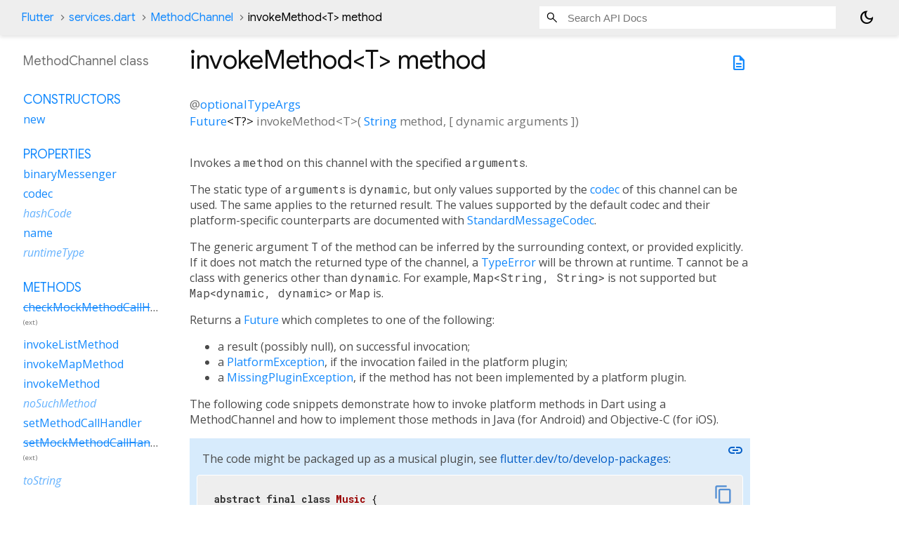

--- FILE ---
content_type: text/html; charset=utf-8
request_url: https://api.flutter.dev/flutter/services/MethodChannel/invokeMethod.html
body_size: 4063
content:
<!DOCTYPE html>
<html lang="en">
<head>
  <meta charset="utf-8">
  <meta http-equiv="X-UA-Compatible" content="IE=edge">
  <meta name="viewport" content="width=device-width, height=device-height, initial-scale=1, user-scalable=no">
  <meta name="description" content="API docs for the invokeMethod method from the MethodChannel class, for the Dart programming language.">
  <title>invokeMethod method - MethodChannel class - services library - Dart API</title>

  <!-- required because all the links are pseudo-absolute -->
  <base href="../../">

  
  <link rel="preconnect" href="https://fonts.gstatic.com">
  <link href="https://fonts.googleapis.com/css2?family=Roboto+Mono:ital,wght@0,300;0,400;0,500;0,700;1,400&display=swap" rel="stylesheet">
  <link href="https://fonts.googleapis.com/css2?family=Material+Symbols+Outlined:opsz,wght,FILL,GRAD@24,400,0,0" rel="stylesheet">
  
  <link rel="stylesheet" href="static-assets/github.css?v1">
  <link rel="stylesheet" href="static-assets/styles.css?v1">
  <link rel="icon" href="static-assets/favicon.png?v1">
  <!-- style overrides for dartdoc -->
<style>
@import 'https://fonts.googleapis.com/css?family=Roboto:500,400italic,300,400,100i';
@import 'https://fonts.googleapis.com/css?family=Google+Sans:500,400italic,300,400,100i';
@import 'https://fonts.googleapis.com/css?family=Open+Sans:500,400italic,300,400,100i';
@import 'https://fonts.googleapis.com/css?family=Material+Icons|Material+Icons+Outlined|Material+Icons+Sharp|Material+Icons+Round';
</style>

<link href="https://flutter.github.io/assets-for-api-docs/assets/cupertino/cupertino.css" rel="stylesheet" type="text/css">

<link href="../assets/overrides.css" rel="stylesheet" type="text/css">

<link href="https://fonts.googleapis.com/icon?family=Material+Icons|Material+Icons+Outlined|Material+Icons+Sharp|Material+Icons+Round" rel="stylesheet">
<style>
  /* Rule for sizing the icon. */
  .md-36 { font-size: 36px; }
</style>

<!-- Google Tag Manager -->
<script>(function(w,d,s,l,i){w[l]=w[l]||[];w[l].push({'gtm.start':
new Date().getTime(),event:'gtm.js'});var f=d.getElementsByTagName(s)[0],
j=d.createElement(s),dl=l!='dataLayer'?'&l='+l:'';j.async=true;j.src=
'https://www.googletagmanager.com/gtm.js?id='+i+dl;f.parentNode.insertBefore(j,f)
})(window,document,'script','dataLayer','GTM-ND4LWWZ');</script>
<!-- End Google Tag Manager -->
<!-- Cookie Banner -->
<link rel="stylesheet" href="https://www.gstatic.com/glue/cookienotificationbar/cookienotificationbar.min.css">
<!-- End Cookie Banner -->

<script async="" defer="" src="../assets/api_survey.js"></script>

<!-- Styles and scripting for handling custom code snippets -->
<link href="../assets/snippets.css" rel="stylesheet" type="text/css">
<script src="../assets/snippets.js"></script>

<link rel="search" type="application/opensearchdescription+xml" title="Flutter API" href="/opensearch.xml"/>

</head>

<body data-base-href="../../" data-using-base-href="true" class="light-theme">
<div id="overlay-under-drawer"></div>
<header id="title">
  <span id="sidenav-left-toggle" class="material-symbols-outlined" role="button" tabindex="0">menu</span>
  <ol class="breadcrumbs gt-separated dark hidden-xs">
    <li><a href="index.html">Flutter</a></li>
    <li><a href="services/">services.dart</a></li>
    <li><a href="services/MethodChannel-class.html">MethodChannel</a></li>
    <li class="self-crumb">invokeMethod&lt;<wbr><span class="type-parameter">T</span>&gt; method</li>
  </ol>
  <div class="self-name">invokeMethod</div>
  <form class="search navbar-right" role="search">
    <input type="text" id="search-box" autocomplete="off" disabled class="form-control typeahead" placeholder="Loading search...">
  </form>
  <button class="toggle" id="theme-button" title="Toggle between light and dark mode" aria-label="Light and dark mode toggle">
    <span id="dark-theme-button" class="material-symbols-outlined" aria-hidden="true">
      dark_mode
    </span>
    <span id="light-theme-button" class="material-symbols-outlined" aria-hidden="true">
      light_mode
    </span>
  </button>
</header>
<main>
<div
    id="dartdoc-main-content"
    class="main-content"
    data-above-sidebar="services&#47;MethodChannel-class-sidebar.html"
    data-below-sidebar="">
    <div>
  <div id="external-links" class="btn-group"><a title="View source code" class="source-link" href="https://github.com/flutter/flutter/blob/main/packages/flutter/lib/src/services/platform_channel.dart#L539"><span class="material-symbols-outlined">description</span></a></div>
<h1><span class="kind-method">invokeMethod&lt;<wbr><span class="type-parameter">T</span>&gt;</span> method 
</h1></div>

    <section class="multi-line-signature">
      
  <div>
    <ol class="annotation-list">
        <li>@<a href="meta/optionalTypeArgs-constant.html">optionalTypeArgs</a></li>
    </ol>
  </div>
<span class="returntype"><a href="dart-async/Future-class.html">Future</a><span class="signature">&lt;<wbr><span class="type-parameter">T?</span>&gt;</span></span>
<span class="name ">invokeMethod</span>&lt;<wbr><span class="type-parameter">T</span>&gt;(<wbr><ol class="parameter-list single-line"> <li><span class="parameter" id="invokeMethod-param-method"><span class="type-annotation"><a href="dart-core/String-class.html">String</a></span> <span class="parameter-name">method</span>, [</span></li>
<li><span class="parameter" id="invokeMethod-param-arguments"><span class="type-annotation">dynamic</span> <span class="parameter-name">arguments</span></span></li>
</ol>])

      

    </section>
    
<section class="desc markdown">
  <p>Invokes a <code>method</code> on this channel with the specified <code>arguments</code>.</p>
<p>The static type of <code>arguments</code> is <code>dynamic</code>, but only values supported by
the <a href="services/MethodChannel/codec.html">codec</a> of this channel can be used. The same applies to the returned
result. The values supported by the default codec and their platform-specific
counterparts are documented with <a href="services/StandardMessageCodec-class.html">StandardMessageCodec</a>.</p>
<p>The generic argument <code>T</code> of the method can be inferred by the surrounding
context, or provided explicitly. If it does not match the returned type of
the channel, a <a href="dart-core/TypeError-class.html">TypeError</a> will be thrown at runtime. <code>T</code> cannot be a class
with generics other than <code>dynamic</code>. For example, <code>Map&lt;String, String&gt;</code>
is not supported but <code>Map&lt;dynamic, dynamic&gt;</code> or <code>Map</code> is.</p>
<p>Returns a <a href="dart-async/Future-class.html">Future</a> which completes to one of the following:</p>
<ul>
<li>a result (possibly null), on successful invocation;</li>
<li>a <a href="services/PlatformException-class.html">PlatformException</a>, if the invocation failed in the platform plugin;</li>
<li>a <a href="services/MissingPluginException-class.html">MissingPluginException</a>, if the method has not been implemented by a
platform plugin.</li>
</ul>
<p>The following code snippets demonstrate how to invoke platform methods
in Dart using a MethodChannel and how to implement those methods in Java
(for Android) and Objective-C (for iOS).</p>
<p>
<a name="services.MethodChannel.invokeMethod.1"></a>
<div class="snippet snippet-container anchor-container">
  <div class="snippet-description">
The code might be packaged up as a musical plugin, see
<a href="https://flutter.dev/to/develop-packages">flutter.dev/to/develop-packages</a>:
</div>
  <a class="anchor-button-overlay anchor-button" title="Copy link to clipboard"
    onmouseenter="fixHref(this, 'services.MethodChannel.invokeMethod.1');" onclick="fixHref(this, 'services.MethodChannel.invokeMethod.1'); copyStringToClipboard(this.href);"
    href="#">
    <i class="material-icons anchor-image">link</i>
  </a>
  <div class="copyable-container">
    <button class="copy-button-overlay copy-button" title="Copy to clipboard"
      onclick="copyTextToClipboard(findSiblingWithId(this, 'sample-code'));">
      <i class="material-icons copy-image">content_copy</i>
    </button>
    <pre class="language-dart" id="sample-code"><code class="language-dart">abstract final class Music {
  static const MethodChannel _channel = MethodChannel(&#39;music&#39;);

  static Future&lt;bool&gt; isLicensed() async {
    &#47;&#47; invokeMethod returns a Future&lt;T?&gt;, so we handle the case where
    &#47;&#47; the return value is null by treating null as false.
    return _channel.invokeMethod&lt;bool&gt;(&#39;isLicensed&#39;).then&lt;bool&gt;((bool? value) =&gt; value ?? false);
  }

  static Future&lt;List&lt;Song&gt;&gt; songs() async {
    &#47;&#47; invokeMethod here returns a Future&lt;dynamic&gt; that completes to a
    &#47;&#47; List&lt;dynamic&gt; with Map&lt;dynamic, dynamic&gt; entries. Post-processing
    &#47;&#47; code thus cannot assume e.g. List&lt;Map&lt;String, String&gt;&gt; even though
    &#47;&#47; the actual values involved would support such a typed container.
    &#47;&#47; The correct type cannot be inferred with any value of `T`.
    final List&lt;dynamic&gt;? songs = await _channel.invokeMethod&lt;List&lt;dynamic&gt;&gt;(&#39;getSongs&#39;);
    return songs?.cast&lt;Map&lt;String, Object?&gt;&gt;().map&lt;Song&gt;(Song.fromJson).toList() ?? &lt;Song&gt;[];
  }

  static Future&lt;void&gt; play(Song song, double volume) async {
    &#47;&#47; Errors occurring on the platform side cause invokeMethod to throw
    &#47;&#47; PlatformExceptions.
    try {
      return _channel.invokeMethod(&#39;play&#39;, &lt;String, dynamic&gt;{
        &#39;song&#39;: song.id,
        &#39;volume&#39;: volume,
      });
    } on PlatformException catch (e) {
      throw ArgumentError(&#39;Unable to play ${song.title}: ${e.message}&#39;);
    }
  }
}

class Song {
  Song(this.id, this.title, this.artist);

  final String id;
  final String title;
  final String artist;

  static Song fromJson(Map&lt;String, Object?&gt; json) {
    return Song(json[&#39;id&#39;]! as String, json[&#39;title&#39;]! as String, json[&#39;artist&#39;]! as String);
  }
}</code></pre>
  </div>
</div>
</p>
<p>
<a name="services.MethodChannel.invokeMethod.2"></a>
<div class="snippet snippet-container anchor-container">
  <div class="snippet-description">
Java (for Android):
</div>
  <a class="anchor-button-overlay anchor-button" title="Copy link to clipboard"
    onmouseenter="fixHref(this, 'services.MethodChannel.invokeMethod.2');" onclick="fixHref(this, 'services.MethodChannel.invokeMethod.2'); copyStringToClipboard(this.href);"
    href="#">
    <i class="material-icons anchor-image">link</i>
  </a>
  <div class="copyable-container">
    <button class="copy-button-overlay copy-button" title="Copy to clipboard"
      onclick="copyTextToClipboard(findSiblingWithId(this, 'sample-code'));">
      <i class="material-icons copy-image">content_copy</i>
    </button>
    <pre class="language-java" id="sample-code"><code class="language-java">&#47;&#47; Assumes existence of an Android MusicApi.
public class MusicPlugin implements MethodCallHandler {
  @Override
  public void onMethodCall(MethodCall call, Result result) {
    switch (call.method) {
      case &quot;isLicensed&quot;:
        result.success(MusicApi.checkLicense());
        break;
      case &quot;getSongs&quot;:
        final List&lt;MusicApi.Track&gt; tracks = MusicApi.getTracks();
        final List&lt;Object&gt; json = ArrayList&lt;&gt;(tracks.size());
        for (MusicApi.Track track : tracks) {
          json.add(track.toJson()); &#47;&#47; Map&lt;String, Object&gt; entries
        }
        result.success(json);
        break;
      case &quot;play&quot;:
        final String song = call.argument(&quot;song&quot;);
        final double volume = call.argument(&quot;volume&quot;);
        try {
          MusicApi.playSongAtVolume(song, volume);
          result.success(null);
        } catch (MusicalException e) {
          result.error(&quot;playError&quot;, e.getMessage(), null);
        }
        break;
      default:
        result.notImplemented();
    }
  }
  &#47;&#47; Other methods elided.
}</code></pre>
  </div>
</div>
</p>
<p>
<a name="services.MethodChannel.invokeMethod.3"></a>
<div class="snippet snippet-container anchor-container">
  <div class="snippet-description">
Objective-C (for iOS):
</div>
  <a class="anchor-button-overlay anchor-button" title="Copy link to clipboard"
    onmouseenter="fixHref(this, 'services.MethodChannel.invokeMethod.3');" onclick="fixHref(this, 'services.MethodChannel.invokeMethod.3'); copyStringToClipboard(this.href);"
    href="#">
    <i class="material-icons anchor-image">link</i>
  </a>
  <div class="copyable-container">
    <button class="copy-button-overlay copy-button" title="Copy to clipboard"
      onclick="copyTextToClipboard(findSiblingWithId(this, 'sample-code'));">
      <i class="material-icons copy-image">content_copy</i>
    </button>
    <pre class="language-objectivec" id="sample-code"><code class="language-objectivec">@interface MusicPlugin : NSObject&lt;FlutterPlugin&gt;
@end

&#47;&#47; Assumes existence of an iOS Broadway Play Api.
@implementation MusicPlugin
- (void)handleMethodCall:(FlutterMethodCall*)call result:(FlutterResult)result {
  if ([@&quot;isLicensed&quot; isEqualToString:call.method]) {
    result([NSNumber numberWithBool:[BWPlayApi isLicensed]]);
  } else if ([@&quot;getSongs&quot; isEqualToString:call.method]) {
    NSArray* items = [BWPlayApi items];
    NSMutableArray* json = [NSMutableArray arrayWithCapacity:items.count];
    for (final BWPlayItem* item in items) {
      [json addObject:@{ @&quot;id&quot;:item.itemId, @&quot;title&quot;:item.name, @&quot;artist&quot;:item.artist }];
    }
    result(json);
  } else if ([@&quot;play&quot; isEqualToString:call.method]) {
    NSString* itemId = call.arguments[@&quot;song&quot;];
    NSNumber* volume = call.arguments[@&quot;volume&quot;];
    NSError* error = nil;
    BOOL success = [BWPlayApi playItem:itemId volume:volume.doubleValue error:&amp;error];
    if (success) {
      result(nil);
    } else {
      result([FlutterError errorWithCode:[NSString stringWithFormat:@&quot;Error %ld&quot;, error.code]
                                 message:error.domain
                                 details:error.localizedDescription]);
    }
  } else {
    result(FlutterMethodNotImplemented);
  }
}
&#47;&#47; Other methods elided.
@end</code></pre>
  </div>
</div>
</p>
<p>See also:</p>
<ul>
<li><a href="services/MethodChannel/invokeListMethod.html">invokeListMethod</a>, for automatically returning typed lists.</li>
<li><a href="services/MethodChannel/invokeMapMethod.html">invokeMapMethod</a>, for automatically returning typed maps.</li>
<li><a href="services/StandardMessageCodec-class.html">StandardMessageCodec</a> which defines the payload values supported by
<a href="services/StandardMethodCodec-class.html">StandardMethodCodec</a>.</li>
<li><a href="services/JSONMessageCodec-class.html">JSONMessageCodec</a> which defines the payload values supported by
<a href="services/JSONMethodCodec-class.html">JSONMethodCodec</a>.</li>
<li><a href="https://api.flutter.dev/javadoc/io/flutter/plugin/common/MethodCall.html">api.flutter.dev/javadoc/io/flutter/plugin/common/MethodCall.html</a>
for how to access method call arguments on Android.</li>
</ul>
</section>


    
<section class="summary source-code" id="source">
  <h2><span>Implementation</span></h2>
  <pre class="language-dart"><code class="language-dart">@optionalTypeArgs
Future&lt;T?&gt; invokeMethod&lt;T&gt;(String method, [dynamic arguments]) {
  return _invokeMethod&lt;T&gt;(method, missingOk: false, arguments: arguments);
}</code></pre>
</section>


  </div> <!-- /.main-content -->
  <div id="dartdoc-sidebar-left" class="sidebar sidebar-offcanvas-left">
    <!-- The search input and breadcrumbs below are only responsively visible at low resolutions. -->
<header id="header-search-sidebar" class="hidden-l">
  <form class="search-sidebar" role="search">
    <input type="text" id="search-sidebar" autocomplete="off" disabled class="form-control typeahead" placeholder="Loading search...">
  </form>
</header>
<ol class="breadcrumbs gt-separated dark hidden-l" id="sidebar-nav">
    <li><a href="index.html">Flutter</a></li>
    <li><a href="services/">services</a></li>
    <li><a href="services/MethodChannel-class.html">MethodChannel</a></li>
    <li class="self-crumb">invokeMethod&lt;<wbr><span class="type-parameter">T</span>&gt; method</li>
</ol>

    <h5>MethodChannel class</h5>
    <div id="dartdoc-sidebar-left-content"></div>
  </div><!--/.sidebar-offcanvas-->
  <div id="dartdoc-sidebar-right" class="sidebar sidebar-offcanvas-right">
</div><!--/.sidebar-offcanvas-->
</main>
<footer>
  <span class="no-break">
    Flutter
      0.0.0
  </span>
  <script src="footer.js"></script>
</footer>


<script src="static-assets/highlight.pack.js?v1"></script>
<script src="static-assets/docs.dart.js"></script>
<!-- Google Tag Manager (noscript) -->
<noscript><iframe src="https://www.googletagmanager.com/ns.html?id=GTM-ND4LWWZ"
height="0" width="0" style="display:none;visibility:hidden"></iframe></noscript>
<!-- End Google Tag Manager (noscript) -->
<!-- Cookie Banner -->
<div class="glue-footer"></div>
<button aria-hidden="true" class="glue-footer__link glue-cookie-notification-bar-control">Cookies management controls</button>
<script src="https://www.gstatic.com/glue/cookienotificationbar/cookienotificationbar.min.js" data-glue-cookie-notification-bar-category="2B"></script>
<!-- End Cookie Banner -->

</body>
</html>



--- FILE ---
content_type: text/html; charset=utf-8
request_url: https://api.flutter.dev/flutter/services/MethodChannel-class-sidebar.html
body_size: 147
content:
<ol>

      <li class="section-title"><a href="services/MethodChannel-class.html#constructors">Constructors</a></li>
        <li><a href="services/MethodChannel/MethodChannel.html">new</a></li>


    
        <li class="section-title">
          <a href="services/MethodChannel-class.html#instance-properties">Properties</a>
        </li>
          
<li>
  <a href="services/MethodChannel/binaryMessenger.html">binaryMessenger</a>
</li>
          
<li>
  <a href="services/MethodChannel/codec.html">codec</a>
</li>
          
<li class="inherited">
  <a href="dart-core/Object/hashCode.html">hashCode</a>
</li>
          
<li>
  <a href="services/MethodChannel/name.html">name</a>
</li>
          
<li class="inherited">
  <a href="dart-core/Object/runtimeType.html">runtimeType</a>
</li>

        <li class="section-title"><a href="services/MethodChannel-class.html#instance-methods">Methods</a></li>
          
<li>
  <a class="deprecated" href="flutter_test/TestMethodChannelExtension/checkMockMethodCallHandler.html">checkMockMethodCallHandler</a>
      <sup
          class="muted"
          title="Available on MethodChannel">(ext)</sup>
</li>
          
<li>
  <a href="services/MethodChannel/invokeListMethod.html">invokeListMethod</a>
</li>
          
<li>
  <a href="services/MethodChannel/invokeMapMethod.html">invokeMapMethod</a>
</li>
          
<li>
  <a href="services/MethodChannel/invokeMethod.html">invokeMethod</a>
</li>
          
<li class="inherited">
  <a href="dart-core/Object/noSuchMethod.html">noSuchMethod</a>
</li>
          
<li>
  <a href="services/MethodChannel/setMethodCallHandler.html">setMethodCallHandler</a>
</li>
          
<li>
  <a class="deprecated" href="flutter_test/TestMethodChannelExtension/setMockMethodCallHandler.html">setMockMethodCallHandler</a>
      <sup
          class="muted"
          title="Available on MethodChannel">(ext)</sup>
</li>
          
<li class="inherited">
  <a href="dart-core/Object/toString.html">toString</a>
</li>

        <li class="section-title inherited"><a href="services/MethodChannel-class.html#operators">Operators</a></li>
          
<li class="inherited">
  <a href="dart-core/Object/operator_equals.html">operator ==</a>
</li>

    

    


</ol>


--- FILE ---
content_type: application/javascript
request_url: https://storage.googleapis.com/flutter-dashboard.appspot.com/api_survey/api_survey_docs.html
body_size: 85
content:
window.ApiSurveyDocs([
    'Container',
    'Scaffold',
    'ListView',
    'Icons',
    'RaisedButton',
    'Text',
    'AppBar',
    'TextField',
    'Card',
    'BottomNavigationBar',
    'ListTile',
    'Icon',
    'Image',
    'MaterialApp',
    'Row',
    'TextStyle',
    'Column',
    'Stack',
    'GridView',
    'AlertDialog',
]);
